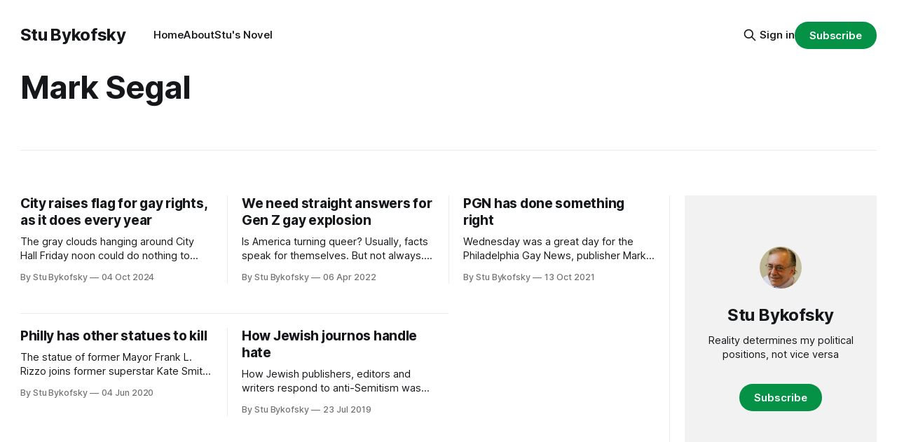

--- FILE ---
content_type: text/html; charset=utf-8
request_url: https://www.stubykofsky.com/tag/mark-segal/
body_size: 5716
content:
<!DOCTYPE html>
<html lang="en">
<head>

    <title>Mark Segal - Stu Bykofsky</title>
    <meta charset="utf-8">
    <meta name="viewport" content="width=device-width, initial-scale=1.0">
    
    <link rel="preload" as="style" href="https://www.stubykofsky.com/assets/built/screen.css?v=b25ac68f9b">
    <link rel="preload" as="script" href="https://www.stubykofsky.com/assets/built/source.js?v=b25ac68f9b">
    
    <link rel="preload" as="font" type="font/woff2" href="https://www.stubykofsky.com/assets/fonts/inter-roman.woff2?v=b25ac68f9b" crossorigin="anonymous">
<style>
    @font-face {
        font-family: "Inter";
        font-style: normal;
        font-weight: 100 900;
        font-display: optional;
        src: url(https://www.stubykofsky.com/assets/fonts/inter-roman.woff2?v=b25ac68f9b) format("woff2");
        unicode-range: U+0000-00FF, U+0131, U+0152-0153, U+02BB-02BC, U+02C6, U+02DA, U+02DC, U+0304, U+0308, U+0329, U+2000-206F, U+2074, U+20AC, U+2122, U+2191, U+2193, U+2212, U+2215, U+FEFF, U+FFFD;
    }
</style>

    <link rel="stylesheet" type="text/css" href="https://www.stubykofsky.com/assets/built/screen.css?v=b25ac68f9b">

    <style>
        :root {
            --background-color: #ffffff
        }
    </style>

    <script>
        /* The script for calculating the color contrast has been taken from
        https://gomakethings.com/dynamically-changing-the-text-color-based-on-background-color-contrast-with-vanilla-js/ */
        var accentColor = getComputedStyle(document.documentElement).getPropertyValue('--background-color');
        accentColor = accentColor.trim().slice(1);

        if (accentColor.length === 3) {
            accentColor = accentColor[0] + accentColor[0] + accentColor[1] + accentColor[1] + accentColor[2] + accentColor[2];
        }

        var r = parseInt(accentColor.substr(0, 2), 16);
        var g = parseInt(accentColor.substr(2, 2), 16);
        var b = parseInt(accentColor.substr(4, 2), 16);
        var yiq = ((r * 299) + (g * 587) + (b * 114)) / 1000;
        var textColor = (yiq >= 128) ? 'dark' : 'light';

        document.documentElement.className = `has-${textColor}-text`;
    </script>

    <link rel="icon" href="https://www.stubykofsky.com/content/images/size/w256h256/2025/02/Stu_pic_square.jpeg" type="image/jpeg">
    <link rel="canonical" href="https://www.stubykofsky.com/tag/mark-segal/">
    <meta name="referrer" content="no-referrer-when-downgrade">
    
    <meta property="og:site_name" content="Stu Bykofsky">
    <meta property="og:type" content="website">
    <meta property="og:title" content="Mark Segal - Stu Bykofsky">
    <meta property="og:url" content="https://www.stubykofsky.com/tag/mark-segal/">
    <meta property="og:image" content="https://www.stubykofsky.com/content/images/2025/02/newpapers.jpeg">
    <meta property="article:publisher" content="https://www.facebook.com/ghost">
    <meta name="twitter:card" content="summary_large_image">
    <meta name="twitter:title" content="Mark Segal - Stu Bykofsky">
    <meta name="twitter:url" content="https://www.stubykofsky.com/tag/mark-segal/">
    <meta name="twitter:image" content="https://www.stubykofsky.com/content/images/2025/02/newpapers.jpeg">
    <meta name="twitter:site" content="@ghost">
    <meta property="og:image:width" content="670">
    <meta property="og:image:height" content="450">
    
    <script type="application/ld+json">
{
    "@context": "https://schema.org",
    "@type": "Series",
    "publisher": {
        "@type": "Organization",
        "name": "Stu Bykofsky",
        "url": "https://www.stubykofsky.com/",
        "logo": {
            "@type": "ImageObject",
            "url": "https://www.stubykofsky.com/content/images/size/w256h256/2025/02/Stu_pic_square.jpeg",
            "width": 60,
            "height": 60
        }
    },
    "url": "https://www.stubykofsky.com/tag/mark-segal/",
    "name": "Mark Segal",
    "mainEntityOfPage": "https://www.stubykofsky.com/tag/mark-segal/"
}
    </script>

    <meta name="generator" content="Ghost 6.13">
    <link rel="alternate" type="application/rss+xml" title="Stu Bykofsky" href="https://www.stubykofsky.com/rss/">
    <script defer src="https://cdn.jsdelivr.net/ghost/portal@~2.56/umd/portal.min.js" data-i18n="true" data-ghost="https://www.stubykofsky.com/" data-key="929c2601774074b2e8c292434b" data-api="https://stubykofsky.ghost.io/ghost/api/content/" data-locale="en" crossorigin="anonymous"></script><style id="gh-members-styles">.gh-post-upgrade-cta-content,
.gh-post-upgrade-cta {
    display: flex;
    flex-direction: column;
    align-items: center;
    font-family: -apple-system, BlinkMacSystemFont, 'Segoe UI', Roboto, Oxygen, Ubuntu, Cantarell, 'Open Sans', 'Helvetica Neue', sans-serif;
    text-align: center;
    width: 100%;
    color: #ffffff;
    font-size: 16px;
}

.gh-post-upgrade-cta-content {
    border-radius: 8px;
    padding: 40px 4vw;
}

.gh-post-upgrade-cta h2 {
    color: #ffffff;
    font-size: 28px;
    letter-spacing: -0.2px;
    margin: 0;
    padding: 0;
}

.gh-post-upgrade-cta p {
    margin: 20px 0 0;
    padding: 0;
}

.gh-post-upgrade-cta small {
    font-size: 16px;
    letter-spacing: -0.2px;
}

.gh-post-upgrade-cta a {
    color: #ffffff;
    cursor: pointer;
    font-weight: 500;
    box-shadow: none;
    text-decoration: underline;
}

.gh-post-upgrade-cta a:hover {
    color: #ffffff;
    opacity: 0.8;
    box-shadow: none;
    text-decoration: underline;
}

.gh-post-upgrade-cta a.gh-btn {
    display: block;
    background: #ffffff;
    text-decoration: none;
    margin: 28px 0 0;
    padding: 8px 18px;
    border-radius: 4px;
    font-size: 16px;
    font-weight: 600;
}

.gh-post-upgrade-cta a.gh-btn:hover {
    opacity: 0.92;
}</style>
    <script defer src="https://cdn.jsdelivr.net/ghost/sodo-search@~1.8/umd/sodo-search.min.js" data-key="929c2601774074b2e8c292434b" data-styles="https://cdn.jsdelivr.net/ghost/sodo-search@~1.8/umd/main.css" data-sodo-search="https://stubykofsky.ghost.io/" data-locale="en" crossorigin="anonymous"></script>
    
    <link href="https://www.stubykofsky.com/webmentions/receive/" rel="webmention">
    <script defer src="/public/cards.min.js?v=b25ac68f9b"></script>
    <link rel="stylesheet" type="text/css" href="/public/cards.min.css?v=b25ac68f9b">
    <script defer src="/public/comment-counts.min.js?v=b25ac68f9b" data-ghost-comments-counts-api="https://www.stubykofsky.com/members/api/comments/counts/"></script>
    <script defer src="/public/member-attribution.min.js?v=b25ac68f9b"></script>
    <script defer src="/public/ghost-stats.min.js?v=b25ac68f9b" data-stringify-payload="false" data-datasource="analytics_events" data-storage="localStorage" data-host="https://www.stubykofsky.com/.ghost/analytics/api/v1/page_hit"  tb_site_uuid="f39e0dc5-5bff-418a-a5a7-8c2cba476120" tb_post_uuid="undefined" tb_post_type="null" tb_member_uuid="undefined" tb_member_status="undefined"></script><style>:root {--ghost-accent-color: #059146;}</style>

</head>
<body class="tag-template tag-mark-segal has-sans-title has-sans-body">

<div class="gh-viewport">
    
    <header id="gh-navigation" class="gh-navigation is-left-logo gh-outer">
    <div class="gh-navigation-inner gh-inner">

        <div class="gh-navigation-brand">
            <a class="gh-navigation-logo is-title" href="https://www.stubykofsky.com">
                    Stu Bykofsky
            </a>
            <button class="gh-search gh-icon-button" aria-label="Search this site" data-ghost-search>
    <svg xmlns="http://www.w3.org/2000/svg" fill="none" viewBox="0 0 24 24" stroke="currentColor" stroke-width="2" width="20" height="20"><path stroke-linecap="round" stroke-linejoin="round" d="M21 21l-6-6m2-5a7 7 0 11-14 0 7 7 0 0114 0z"></path></svg></button>            <button class="gh-burger gh-icon-button" aria-label="Menu">
                <svg xmlns="http://www.w3.org/2000/svg" width="24" height="24" fill="currentColor" viewBox="0 0 256 256"><path d="M224,128a8,8,0,0,1-8,8H40a8,8,0,0,1,0-16H216A8,8,0,0,1,224,128ZM40,72H216a8,8,0,0,0,0-16H40a8,8,0,0,0,0,16ZM216,184H40a8,8,0,0,0,0,16H216a8,8,0,0,0,0-16Z"></path></svg>                <svg xmlns="http://www.w3.org/2000/svg" width="24" height="24" fill="currentColor" viewBox="0 0 256 256"><path d="M205.66,194.34a8,8,0,0,1-11.32,11.32L128,139.31,61.66,205.66a8,8,0,0,1-11.32-11.32L116.69,128,50.34,61.66A8,8,0,0,1,61.66,50.34L128,116.69l66.34-66.35a8,8,0,0,1,11.32,11.32L139.31,128Z"></path></svg>            </button>
        </div>

        <nav class="gh-navigation-menu">
            <ul class="nav">
    <li class="nav-home"><a href="https://www.stubykofsky.com/">Home</a></li>
    <li class="nav-about"><a href="https://www.stubykofsky.com/about-me/">About</a></li>
    <li class="nav-stus-novel"><a href="https://www.presscardthebook.com/">Stu&#x27;s Novel</a></li>
</ul>

        </nav>

        <div class="gh-navigation-actions">
                <button class="gh-search gh-icon-button" aria-label="Search this site" data-ghost-search>
    <svg xmlns="http://www.w3.org/2000/svg" fill="none" viewBox="0 0 24 24" stroke="currentColor" stroke-width="2" width="20" height="20"><path stroke-linecap="round" stroke-linejoin="round" d="M21 21l-6-6m2-5a7 7 0 11-14 0 7 7 0 0114 0z"></path></svg></button>                <div class="gh-navigation-members">
                            <a href="#/portal/signin" data-portal="signin">Sign in</a>
                                <a class="gh-button" href="#/portal/signup" data-portal="signup">Subscribe</a>
                </div>
        </div>

    </div>
</header>

    
<main class="gh-main gh-outer">

        <section class="gh-archive has-sidebar gh-inner">
            <div class="gh-archive-inner">
                <header class="gh-archive-wrapper">
                    <h1 class="gh-article-title is-title">Mark Segal</h1>
                </header>
                            </div>
        </section>

    
<section class="gh-container is-grid has-sidebar gh-outer">
    <div class="gh-container-inner gh-inner">
        

        <main class="gh-main">
            <div class="gh-feed">



                        <article class="gh-card post tag-culture tag-cher tag-cherelle-parker tag-gays tag-mark-segal tag-rue-landau tag-hash-migrated-1739915390849 tag-hash-wp tag-hash-wp-post tag-hash-import-2025-02-18-16-50 no-image">
    <a class="gh-card-link" href="/city-raises-flag-for-gay-rights-as-it-does-every-year/">
        <div class="gh-card-wrapper">
                <p class="gh-card-tag">Culture</p>
            <h3 class="gh-card-title is-title">City raises flag for gay rights, as it does every year</h3>
                    <p class="gh-card-excerpt is-body">The gray clouds hanging around City Hall Friday noon could do nothing to dispel Mayor Cherelle Parker’s PA-enforced cheerfulness as she announced the start of LGBTQ+ Pride Month (October), plus National Coming Out Day (Oct. ll.)

Pride Month is designed to make gays feel good about themselves, and for</p>
            <footer class="gh-card-meta">
<!--
             -->
                    <span class="gh-card-author">By Stu Bykofsky</span>
                    <time class="gh-card-date" datetime="2024-10-04">04 Oct 2024</time>
                <!--
         --></footer>
        </div>
    </a>
</article>
                        <article class="gh-card post tag-culture tag-uncategorized-67b500934baa63001bbc5be3 tag-anne-heche tag-boomers tag-ellen-degeneres tag-gallup tag-gen-z tag-generation-x tag-katy-perry tag-kinsey tag-mark-segal tag-millennials tag-hash-migrated-1739915390849 tag-hash-wp tag-hash-wp-post tag-hash-import-2025-02-18-16-50 no-image">
    <a class="gh-card-link" href="/we-need-straight-answers-for-gen-z-gay-explosion/">
        <div class="gh-card-wrapper">
                <p class="gh-card-tag">Culture</p>
            <h3 class="gh-card-title is-title">We need straight answers for Gen Z gay explosion</h3>
                    <p class="gh-card-excerpt is-body">Is America turning queer?

Usually, facts speak for themselves.

But not always.

According to reliable Gallup polling, there has been a volcanic explosion over two generational cohorts, or groupings, of Americans who declare themselves other than cisgender or heterosexual, which remain the overwhelming majority. That is 86.7%, says Gallup.</p>
            <footer class="gh-card-meta">
<!--
             -->
                    <span class="gh-card-author">By Stu Bykofsky</span>
                    <time class="gh-card-date" datetime="2022-04-06">06 Apr 2022</time>
                <!--
         --></footer>
        </div>
    </a>
</article>
                        <article class="gh-card post tag-journalism tag-uncategorized-67b500934baa63001bbc5be3 tag-adam-joseph tag-mark-segal tag-philadelphia-gay-news tag-hash-migrated-1739915390849 tag-hash-wp tag-hash-wp-post tag-hash-import-2025-02-18-16-50 no-image">
    <a class="gh-card-link" href="/pgn-has-done-something-right/">
        <div class="gh-card-wrapper">
                <p class="gh-card-tag">Journalism</p>
            <h3 class="gh-card-title is-title">PGN has done something right</h3>
                    <p class="gh-card-excerpt is-body">Wednesday was a great day for the Philadelphia Gay News, publisher Mark Segal, and Philadelphia.

It was Wednesday that a blue and gold state historical marker was unveiled in front of 233 S. 13th Street, the first address of the gay weekly.

Mark launched it in 1976, at that location,</p>
            <footer class="gh-card-meta">
<!--
             -->
                    <span class="gh-card-author">By Stu Bykofsky</span>
                    <time class="gh-card-date" datetime="2021-10-13">13 Oct 2021</time>
                <!--
         --></footer>
        </div>
    </a>
</article>
                        <article class="gh-card post tag-frank-rizzo tag-uncategorized-67b500934baa63001bbc5be3 tag-benjamin-franklin tag-fdr tag-mark-segal tag-thomas-jefferson tag-william-penn tag-hash-migrated-1739915390849 tag-hash-wp tag-hash-wp-post tag-hash-import-2025-02-18-16-50 no-image">
    <a class="gh-card-link" href="/philly-has-other-statues-to-kill/">
        <div class="gh-card-wrapper">
                <p class="gh-card-tag">Frank Rizzo</p>
            <h3 class="gh-card-title is-title">Philly has other statues to kill</h3>
                    <p class="gh-card-excerpt is-body">The statue of former Mayor Frank L. Rizzo joins former superstar Kate Smith in ignominy, disappeared by progressives who would whitewash history rather  than learn from it. I wrote the following  almost three years ago, and present it today, with minor edits to update it.

Dispassionate conversation about Frank Rizzo</p>
            <footer class="gh-card-meta">
<!--
             -->
                    <span class="gh-card-author">By Stu Bykofsky</span>
                    <time class="gh-card-date" datetime="2020-06-04">04 Jun 2020</time>
                <!--
         --></footer>
        </div>
    </a>
</article>
                        <article class="gh-card post tag-hate-crimes tag-israel-67b500934baa63001bbc5be6 tag-journalism tag-middle-east tag-uncategorized-67b500934baa63001bbc5be3 tag-bds tag-jewish-federation tag-liz-spikol tag-mark-segal tag-hash-migrated-1739915390849 tag-hash-wp tag-hash-wp-post tag-hash-import-2025-02-18-16-50 no-image">
    <a class="gh-card-link" href="/how-jewish-journos-handle-hate/">
        <div class="gh-card-wrapper">
                <p class="gh-card-tag">Hate crimes</p>
            <h3 class="gh-card-title is-title">How Jewish journos handle hate</h3>
                    <p class="gh-card-excerpt is-body">How Jewish publishers, editors and writers respond to anti-Semitism was served with bagels and coffee Tuesday morning at a conference arranged by the Jewish Federation of Greater Philadelphia.

Jewish panelists were Philadelphia Gay News founder and publisher Mark Segal, Jewish Exponent Editor Liz Spikol, and journalist Stu Bykofsky, a.k.</p>
            <footer class="gh-card-meta">
<!--
             -->
                    <span class="gh-card-author">By Stu Bykofsky</span>
                    <time class="gh-card-date" datetime="2019-07-23">23 Jul 2019</time>
                <!--
         --></footer>
        </div>
    </a>
</article>

            </div>

        </main>

            <aside class="gh-sidebar">
                <div class="gh-sidebar-inner">
                    <section class="gh-about">
                            <img class="gh-about-icon" src="https://www.stubykofsky.com/content/images/2025/02/Stu_pic_square.jpeg" alt="Stu Bykofsky" loading="lazy">
                        <h3 class="gh-about-title is-title">Stu Bykofsky</h3>
                            <p class="gh-about-description is-body">Reality determines my political positions, not vice versa</p>
                                <button class="gh-button" data-portal="signup">Subscribe</button>
                    </section>
                </div>
            </aside>

    </div>
</section>
</main>
    
    <footer class="gh-footer gh-outer">
    <div class="gh-footer-inner gh-inner">

        <div class="gh-footer-bar">
            <span class="gh-footer-logo is-title">
                    Stu Bykofsky
            </span>
            <nav class="gh-footer-menu">
                <ul class="nav">
    <li class="nav-sign-up"><a href="#/portal/">Sign up</a></li>
</ul>

            </nav>
            <div class="gh-footer-copyright">
                Powered by <a href="https://ghost.org/" target="_blank" rel="noopener">Ghost</a>
            </div>
        </div>

                <section class="gh-footer-signup">
                    <h2 class="gh-footer-signup-header is-title">
                        Stu Bykofsky
                    </h2>
                    <p class="gh-footer-signup-subhead is-body">
                        Reality determines my political positions, not vice versa
                    </p>
                    <form class="gh-form" data-members-form>
    <input class="gh-form-input" id="footer-email" name="email" type="email" placeholder="jamie@example.com" required data-members-email>
    <button class="gh-button" type="submit" aria-label="Subscribe">
        <span><span>Subscribe</span> <svg xmlns="http://www.w3.org/2000/svg" width="32" height="32" fill="currentColor" viewBox="0 0 256 256"><path d="M224.49,136.49l-72,72a12,12,0,0,1-17-17L187,140H40a12,12,0,0,1,0-24H187L135.51,64.48a12,12,0,0,1,17-17l72,72A12,12,0,0,1,224.49,136.49Z"></path></svg></span>
        <svg xmlns="http://www.w3.org/2000/svg" height="24" width="24" viewBox="0 0 24 24">
    <g stroke-linecap="round" stroke-width="2" fill="currentColor" stroke="none" stroke-linejoin="round" class="nc-icon-wrapper">
        <g class="nc-loop-dots-4-24-icon-o">
            <circle cx="4" cy="12" r="3"></circle>
            <circle cx="12" cy="12" r="3"></circle>
            <circle cx="20" cy="12" r="3"></circle>
        </g>
        <style data-cap="butt">
            .nc-loop-dots-4-24-icon-o{--animation-duration:0.8s}
            .nc-loop-dots-4-24-icon-o *{opacity:.4;transform:scale(.75);animation:nc-loop-dots-4-anim var(--animation-duration) infinite}
            .nc-loop-dots-4-24-icon-o :nth-child(1){transform-origin:4px 12px;animation-delay:-.3s;animation-delay:calc(var(--animation-duration)/-2.666)}
            .nc-loop-dots-4-24-icon-o :nth-child(2){transform-origin:12px 12px;animation-delay:-.15s;animation-delay:calc(var(--animation-duration)/-5.333)}
            .nc-loop-dots-4-24-icon-o :nth-child(3){transform-origin:20px 12px}
            @keyframes nc-loop-dots-4-anim{0%,100%{opacity:.4;transform:scale(.75)}50%{opacity:1;transform:scale(1)}}
        </style>
    </g>
</svg>        <svg class="checkmark" xmlns="http://www.w3.org/2000/svg" viewBox="0 0 52 52">
    <path class="checkmark__check" fill="none" d="M14.1 27.2l7.1 7.2 16.7-16.8"/>
    <style>
        .checkmark {
            width: 40px;
            height: 40px;
            display: block;
            stroke-width: 2.5;
            stroke: currentColor;
            stroke-miterlimit: 10;
        }

        .checkmark__check {
            transform-origin: 50% 50%;
            stroke-dasharray: 48;
            stroke-dashoffset: 48;
            animation: stroke .3s cubic-bezier(0.650, 0.000, 0.450, 1.000) forwards;
        }

        @keyframes stroke {
            100% { stroke-dashoffset: 0; }
        }
    </style>
</svg>    </button>
    <p data-members-error></p>
</form>                </section>

    </div>
</footer>    
</div>


<script src="https://www.stubykofsky.com/assets/built/source.js?v=b25ac68f9b"></script>



</body>
</html>
